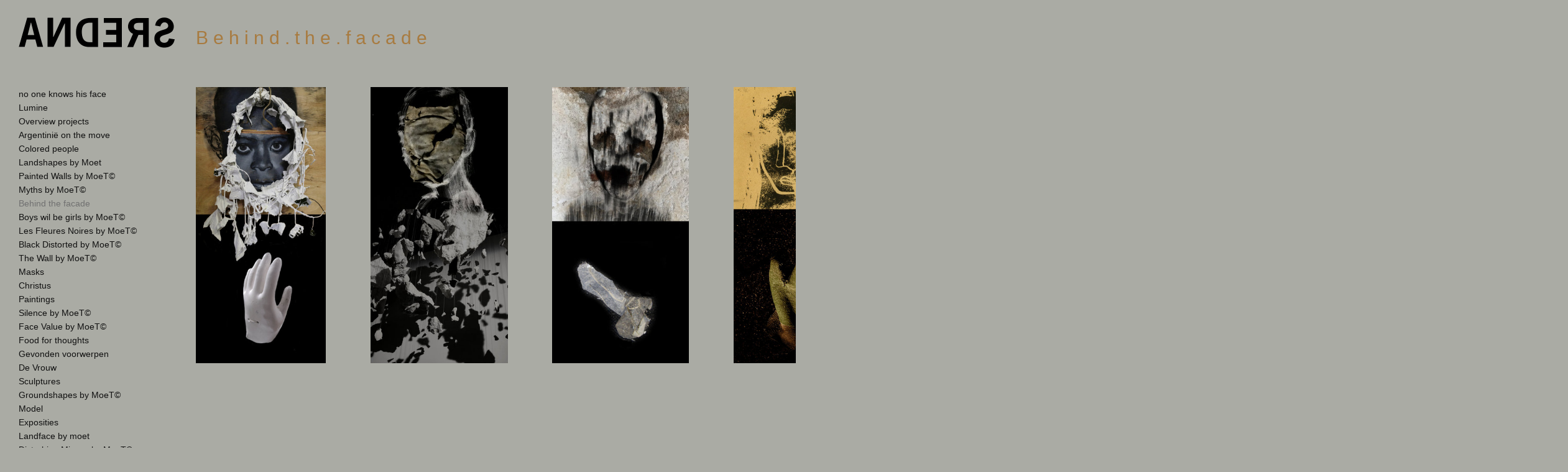

--- FILE ---
content_type: text/html; charset=utf-8
request_url: http://www.teunanders.nl/site/behind-the-facade
body_size: 4053
content:
<!DOCTYPE html>
<html prefix="og: http://ogp.me/ns#">
<head>
  <meta http-equiv="Content-Type" content="text/html; charset=utf-8"/>

  <title>Behind the facade</title>
  <meta property="og:title" content="Behind the facade" />
<meta property="og:type" content="website" />
<meta property="og:url" content="http://www.teunanders.nl/behind-the-facade" />
  <meta property="og:image" content="https://imageproxy.viewbook.com/1004002/b9cc2b454227aeaf5d554aab30c8609b_hd.jpg?fit=max&amp;h=1280&amp;w=1280" />
  <meta property="og:image:type" content="image/jpeg" />
  <meta property="og:image:width" content="761" />
  <meta property="og:image:height" content="1616" />
  <meta property="og:image" content="https://imageproxy.viewbook.com/1004002/c1b937ecbb42a46dcfdd7dca7785b38d_hd.jpg?fit=max&amp;h=1280&amp;w=1280" />
  <meta property="og:image:type" content="image/jpeg" />
  <meta property="og:image:width" content="782" />
  <meta property="og:image:height" content="1572" />
  <meta property="og:image" content="https://imageproxy.viewbook.com/1004002/f0de39b08c76ae04638a76e1b504936f_hd.jpg?fit=max&amp;h=1280&amp;w=1280" />
  <meta property="og:image:type" content="image/jpeg" />
  <meta property="og:image:width" content="780" />
  <meta property="og:image:height" content="1575" />
  <meta property="og:image" content="https://imageproxy.viewbook.com/1004002/7ed46b9b0d863188f0c830e3789a6a46_hd.jpg?fit=max&amp;h=1280&amp;w=1280" />
  <meta property="og:image:type" content="image/jpeg" />
  <meta property="og:image:width" content="765" />
  <meta property="og:image:height" content="1607" />
  <meta property="og:image" content="https://imageproxy.viewbook.com/1004002/8296e05b087a01e4f946df7491521209_hd.jpg?fit=max&amp;h=1280&amp;w=1280" />
  <meta property="og:image:type" content="image/jpeg" />
  <meta property="og:image:width" content="765" />
  <meta property="og:image:height" content="1604" />


<script type="application/ld+json">
{
  "@context": "http://schema.org",
  "@type": "Organization",
  "url": "http://www.teunanders.nl/behind-the-facade",
  "logo": "https://userfiles.viewbook.com/1004002/logo/1761212277331.png"
}
</script>
    <meta name="description" content="" />
    <meta name="keywords" content="" />
  <meta name="google-site-verification" content="" />

  <!--[if lt IE 9]>
   <script src="//cdnjs.cloudflare.com/ajax/libs/es5-shim/4.0.3/es5-shim.min.js"></script>
  <![endif]-->
  <script type="text/javascript">
    var livePage = true;
  </script>

   <link rel="stylesheet" type="text/css" href="//fonts.googleapis.com/css?family=Arvo:400,700,400italic,700italic:latin|Gentium+Book+Basic:400,400italic,700,700italic:latin|Lato:400,700,400italic,700italic:latin|Merriweather:300italic,300,700,700italic:latin|Old+Standard+TT:400,400italic,700:latin|Open+Sans:300italic,600italic,300,600:latin|PT+Serif:400,700,400italic,700italic:latin|Roboto:700italic,300,700,300italic:latin|Source+Sans+Pro:400,700,400italic,700italic:latin|Vollkorn:400italic,700italic,400,700:latin">
  
      <!--[if IE]><script src="http://html5shiv.googlecode.com/svn/trunk/html5.js"></script><![endif]-->
  <link rel="stylesheet" media="screen" href="//cdnjs.cloudflare.com/ajax/libs/normalize/3.0.1/normalize.min.css" />
  <link rel="stylesheet" media="screen" href="/assets/sites/page_scrolling_gallery-58df95ed3bdaa4669c955c0a87205ca5168df60ee6285869a289a1eb6ee02ea2.css" />
  <link rel="stylesheet" media="screen" href="/assets/sites/scrolling-gallery-4e368a61cc33d1c171d3385a43b7006d2edb83341749629b29eb886ccdc37f09.css" />
  <link rel="stylesheet" media="screen" href="/assets/sites/pages_aspect_ratio_scrolling_top-a38215feca0a5a93df9c0b59a2b417e9114b21f78113d52a30e9852c195b7f3a.css" />
  <link rel="stylesheet" media="screen" href="/assets/sites/site-classic-main-dc6f63bc76e0ff57c9e255706bc8c829f97c99894db74c2a10bff8a1473e8880.css" />
  <link rel="stylesheet" media="screen" href="/assets/social-icons-72a52152091fa416b6756237c07f957b03b8ff1b22d3d347f022dc5c28b1dc2e.css" />
  <meta property="og:title" content="Behind the facade" />
  <meta property="og:type" content="website" />
  <meta property="og:url" content="http://www.teunanders.nl/behind-the-facade" />
    <meta property="og:image" content="https://imageproxy.viewbook.com/1004002/b9cc2b454227aeaf5d554aab30c8609b_hd.jpg?fit=max&amp;h=1280&amp;w=1280" />
    <meta property="og:image" content="https://imageproxy.viewbook.com/1004002/c1b937ecbb42a46dcfdd7dca7785b38d_hd.jpg?fit=max&amp;h=1280&amp;w=1280" />
    <meta property="og:image" content="https://imageproxy.viewbook.com/1004002/f0de39b08c76ae04638a76e1b504936f_hd.jpg?fit=max&amp;h=1280&amp;w=1280" />
    <meta property="og:image" content="https://imageproxy.viewbook.com/1004002/7ed46b9b0d863188f0c830e3789a6a46_hd.jpg?fit=max&amp;h=1280&amp;w=1280" />
    <meta property="og:image" content="https://imageproxy.viewbook.com/1004002/8296e05b087a01e4f946df7491521209_hd.jpg?fit=max&amp;h=1280&amp;w=1280" />

  <style>
    body{
  background-color: #aaaba4;
  background-image: none;
  background-repeat: repeat;
  background-position: 0% 0%;
  background-size: auto;
  background-attachment: scroll;
}
#vb_page, #vb_page a{
  color: #555555;
}
#vb_page #vb_title h1{
  color: #a87b40;
}
#vb_page #vb_menu a{
  color: #111111;
}
#vb_page #vb_menu li a.active{
  color: #707070;
}
#vb_page{
  font-family: "Lucida Grande","Lucida Sans Unicode","Arial";
}
#vb_title{
  font-family: Arial;
}
#vb_menu{
  font-family: "Lucida Grande","Lucida Sans Unicode","Arial";
}

  </style>
  

</head>
<body id="body" class="page-body">
 
  <div id="vb_page" class="/*background_cover:*/ background_cover_yes /*font_size:*/ font_size_1 /*left_margin:*/ left_margin_no /*logo_retina:*/ logo_retina_yes /*logo_visibility:*/ logo_visibility_no /*menu_font_size:*/ menu_font_size_3 /*menu_position:*/ menu_position_left /*page_align:*/ page_align_yes /*page_fixed_header:*/ page_fixed_header_no /*page_full_width:*/ page_full_width_no /*page_scaling:*/ page_scaling_yes /*page_scaling_top:*/ page_scaling_top_yes /*text_full_width:*/ text_full_width_no /*theme:*/ theme_viewbook_pro /*thumbnails_hide_name:*/ thumbnails_hide_name_no /*thumbnails_size:*/ thumbnails_size_small /*title_font_size:*/ title_font_size_7 /*title_visibility:*/ title_visibility_no /*top_margin:*/ top_margin_no logo content_type_scrolling_gallery"  data-env="production">
      
    <div class='header'>
      <div class="page_ratio">
        <!-- TITLE -->
<div id="vb_title">
    <h1>B e h i n d . t h e . f a c a d e</h1>
</div>

        <!-- LOGO -->
<div id="vb_logo">
        <a href="/no-one-knows-his-face"><img src="https://userfiles.viewbook.com/1004002/logo/1761212277331.png" alt="" /></a>
</div>

        <!-- MENU -->

<ul id="vb_menu"><li><a  href="/no-one-knows-his-face" >no one knows his face</a></li><li><a  href="/" >Lumine</a></li><li><a  href="/overview-projects" >Overview projects</a></li><li><a  href="/argentinie-on-the-move" >Argentinië on the move</a></li><li><a  href="/colored-people" >Colored people</a></li><li><a  href="/landshapes-by-moet" >Landshapes by Moet</a></li><li><a  href="/painted-walls-by-moet" >Painted Walls by MoeT©</a></li><li><a  href="/myths-by-moet" >Myths by MoeT©</a></li><li><a class='active' href="/behind-the-facade" >Behind the facade</a></li><li><a  href="/boys-wil-be-girls-by-moet" >Boys wil be girls by MoeT©</a></li><li><a  href="/les-fleures-noires-by-moet" >Les Fleures Noires by MoeT©</a></li><li><a  href="/black-distorted-by-moet" >Black Distorted by MoeT©</a></li><li><a  href="/the-wall-by-moet" >The Wall by MoeT©</a></li><li><a  href="/masks" >Masks</a></li><li><a  href="/christus" >Christus</a></li><li><a  href="/paintings" >Paintings</a></li><li><a  href="/silence-by-moet" >Silence by MoeT©</a></li><li><a  href="/face-value-by-moet" >Face Value by MoeT©</a></li><li><a  href="/food-for-thoughts" >Food for thoughts</a></li><li><a  href="/gevonden-voorwerpen" >Gevonden voorwerpen</a></li><li><a  href="/de-vrouw" >De Vrouw</a></li><li><a  href="/sculptures" >Sculptures</a></li><li><a  href="/groundshapes-by-moet" >Groundshapes by MoeT©</a></li><li><a  href="/model" >Model</a></li><li><a  href="/exposities-1" >Exposities</a></li><li><a  href="/landface-by-moet" >Landface by moet</a></li><li><a  href="/disturbing-mirrors-by-moet" >Disturbing Mirrors by MoeT©</a></li><li><a  href="/walls-of-india-by-moet" >Walls of India by MoeT</a></li><li><a  href="/early-work" >Early work</a></li><li><a  href="/black-and-color" >Black and Color</a></li><li><a  href="/theater-aqua-by-moet" >Theater Aqua by MoeT©</a></li><li><a  href="/human-nature-by-moet" >Human Nature by MoeT©</a></li><li><a  href="/halfway-by-moet" >Halfway by MoeT©</a></li><li><a  href="/touched" >touched</a></li><li><a  href="/mother-nature-by-moet" >Mother Nature by MoeT©</a></li><li><a  href="/twins" >Twins</a></li><li><a  href="/ik" >ik</a></li><li><a  href="/daggedachten" >Daggedachten</a></li><li><a  href="/page-2" >Page</a></li></ul>

        <!-- SIDE -->
<div id="vb_info_container">
  <!-- SIDE_TEXT_TITLE -->
    <h2>&nbsp;</h2>
  <!-- SIDE_TEXT -->
  <div id="vb_info_content">
    
  </div>
      <p class="social-icons">
        

<a class="social-icon" target="_blank" href="http://www.facebook.com/Teun Anders"><span class='icon facebook'></span></a> <a class="social-icon" target="_blank" href="http://instagram.com/teun.anders"><span class='icon instagram'></span></a>      </p>
</div>

      </div>
    </div>
   <!-- body_text -->
   <div class="main_content">
     <div class="vb_album_container"></div>
   </div>
   <div class="footer">
     <!-- FOOTER -->
<div class="push">&nbsp;</div>

<div id="vb_footer" class="">
  <span class='vb_footer_text'></span>
</div>

   </div>
</div>

  </div>


    <script src="//ajax.googleapis.com/ajax/libs/jquery/1.8.3/jquery.min.js"  type="text/javascript"></script>

  
  
      <!--[if lt IE 10]>
    <script src="http://pro.viewbook.net/bower_components/matchMedia/matchMedia.js" ></script>
  <![endif]-->
  
    <script type="appliction/json" id="scrolling-gallery-json">
      {"share_url":"https://www.teunanders.nl/behind-the-facade","share_title":"Behind the facade","album":{"id":1006931,"public_key":"b86e491d81b2a5","updated_at":1646738432,"name":"Behind the facade","description":null,"url":"http://www.teunanders.nl/album/behind-the-facade","representation":"slideshow","images":[{"id":34153107,"created_at":1646737930,"name":null,"description":null,"location":"imageproxy.viewbook.com","status":"ready","hash":"1004002/b9cc2b454227aeaf5d554aab30c8609b","filename":"black oil 1c.jpg","width":3606,"height":7658,"src":"https://imageproxy.viewbook.com/1004002/b9cc2b454227aeaf5d554aab30c8609b_hd.jpg"},{"id":34153108,"created_at":1646737933,"name":null,"description":null,"location":"imageproxy.viewbook.com","status":"ready","hash":"1004002/c1b937ecbb42a46dcfdd7dca7785b38d","filename":"black oil 3.jpg","width":2836,"height":5702,"src":"https://imageproxy.viewbook.com/1004002/c1b937ecbb42a46dcfdd7dca7785b38d_hd.jpg"},{"id":34153109,"created_at":1646737943,"name":null,"description":null,"location":"imageproxy.viewbook.com","status":"ready","hash":"1004002/f0de39b08c76ae04638a76e1b504936f","filename":"black oil 5.jpg","width":2808,"height":5669,"src":"https://imageproxy.viewbook.com/1004002/f0de39b08c76ae04638a76e1b504936f_hd.jpg"},{"id":34153110,"created_at":1646737950,"name":null,"description":null,"location":"imageproxy.viewbook.com","status":"ready","hash":"1004002/7ed46b9b0d863188f0c830e3789a6a46","filename":"black oil 6.jpg","width":4724,"height":9923,"src":"https://imageproxy.viewbook.com/1004002/7ed46b9b0d863188f0c830e3789a6a46_hd.jpg"},{"id":34153111,"created_at":1646737957,"name":null,"description":null,"location":"imageproxy.viewbook.com","status":"ready","hash":"1004002/8296e05b087a01e4f946df7491521209","filename":"black oil 12.jpg","width":3661,"height":7677,"src":"https://imageproxy.viewbook.com/1004002/8296e05b087a01e4f946df7491521209_hd.jpg"},{"id":34153115,"created_at":1646738088,"name":null,"description":null,"location":"imageproxy.viewbook.com","status":"ready","hash":"1004002/b7ebebdf610ba99456fdd9216da16789","filename":"black oil 15.jpg","width":3543,"height":8209,"src":"https://imageproxy.viewbook.com/1004002/b7ebebdf610ba99456fdd9216da16789_hd.jpg"},{"id":34153116,"created_at":1646738113,"name":null,"description":null,"location":"imageproxy.viewbook.com","status":"ready","hash":"1004002/0f3989f0715e717d2515eac391d454ba","filename":"black oil 42.jpg","width":2771,"height":6125,"src":"https://imageproxy.viewbook.com/1004002/0f3989f0715e717d2515eac391d454ba_hd.jpg"},{"id":34153117,"created_at":1646738131,"name":null,"description":null,"location":"imageproxy.viewbook.com","status":"ready","hash":"1004002/b8146985ba1027084d5796aabfcd5166","filename":"black oil 22.jpg","width":2954,"height":6240,"src":"https://imageproxy.viewbook.com/1004002/b8146985ba1027084d5796aabfcd5166_hd.jpg"}]},"settings":{"size":"0.666666666666667","spacing":"1.0","display_titles":true,"display_descriptions":true,"display_filenames":false,"display_image_numbers":false,"share_menu_enabled":false,"download_enabled":false}}
    </script>
  <script src="/assets/sites/scrolling-gallery-bundle-0b34a8c19f1a90edd2c4582838dfbd94c4c42927454b7a69e91f783f653589bf.js"></script>

  <script id="user-info" type="text/json">
    {"web_page_id":858714,"user_id":1004002,"username":"teunanders1","album_id":1006931}
  </script>
</body>
</html>
